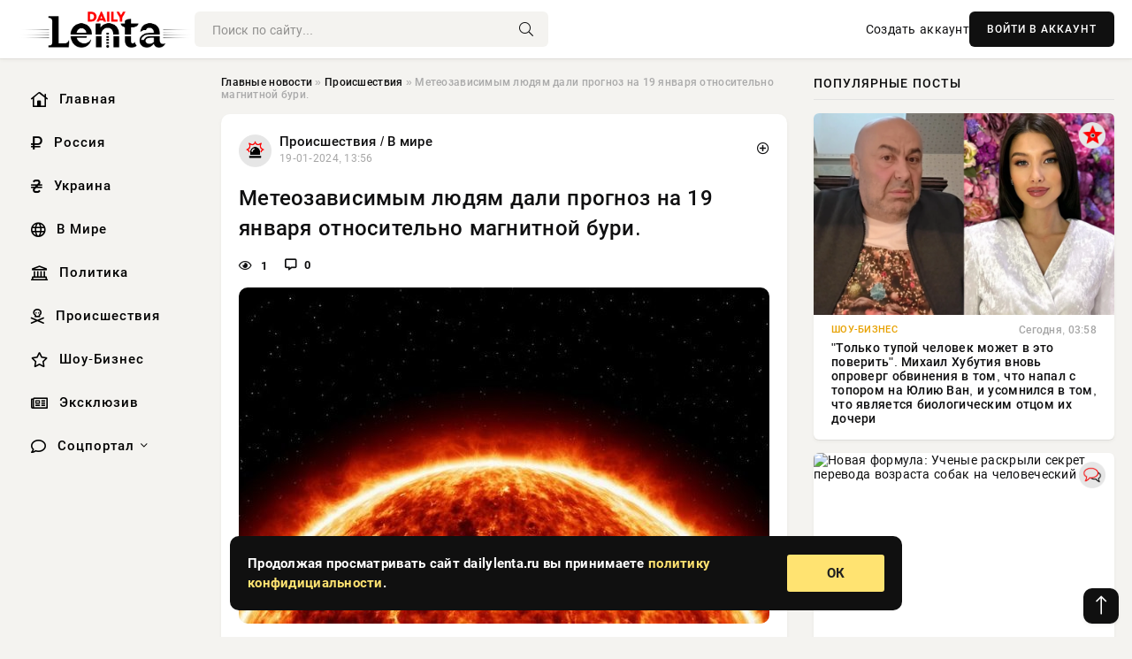

--- FILE ---
content_type: text/html; charset=utf-8
request_url: https://dailylenta.ru/incidents/567-meteozavisimym-ljudjam-dali-prognoz-na-19-janvarja-otnositelno-magnitnoj-buri.html
body_size: 15091
content:
<!DOCTYPE html>
<html lang="ru">
   <head>
   <title>Метеозависимым людям дали прогноз на 19 января относительно магнитной бури. » Информационное агентство «Daily Lenta»</title>
<meta charset="utf-8">
<meta name="description" content="Людям, чувствительным к погодным изменениям, важно знать, что ожидать от 19 января в отношении магнитных бурь. Эти люди зависят от погодных условий и могут испытывать дискомфорт во время магнитных бурь, таких как головная боль и изменения артериального давления. На данный момент Земля и Солнце">
<meta name="keywords" content="магнитных, может, активности, солнечных, января, пятен, Солнца, тревогу, Особую, бурей, мощной, возможной, перед, солнечной, накоплении, свидетельствовать, Людям, периода, вызывает, необычно">
<link rel="canonical" href="https://dailylenta.ru/incidents/567-meteozavisimym-ljudjam-dali-prognoz-na-19-janvarja-otnositelno-magnitnoj-buri.html">
<link rel="alternate" type="application/rss+xml" title="Информационное агентство «Daily Lenta» RSS" href="https://dailylenta.ru/rss.xml">
<link rel="preconnect" href="https://dailylenta.ru/" fetchpriority="high">
<meta property="twitter:title" content="Метеозависимым людям дали прогноз на 19 января относительно магнитной бури. » Информационное агентство «Daily Lenta»">
<meta property="twitter:url" content="https://dailylenta.ru/incidents/567-meteozavisimym-ljudjam-dali-prognoz-na-19-janvarja-otnositelno-magnitnoj-buri.html">
<meta property="twitter:card" content="summary_large_image">
<meta property="twitter:image" content="https://dailylenta.ru/uploads/posts/2024-01/5789.jpg">
<meta property="twitter:description" content="Людям, чувствительным к погодным изменениям, важно знать, что ожидать от 19 января в отношении магнитных бурь. Эти люди зависят от погодных условий и могут испытывать дискомфорт во время магнитных бурь, таких как головная боль и изменения артериального давления. На данный момент Земля и Солнце">
<meta property="og:type" content="article">
<meta property="og:site_name" content="Информационное агентство «Daily Lenta»">
<meta property="og:title" content="Метеозависимым людям дали прогноз на 19 января относительно магнитной бури. » Информационное агентство «Daily Lenta»">
<meta property="og:url" content="https://dailylenta.ru/incidents/567-meteozavisimym-ljudjam-dali-prognoz-na-19-janvarja-otnositelno-magnitnoj-buri.html">
<meta property="og:image" content="https://dailylenta.ru/uploads/posts/2024-01/5789.jpg">
<meta property="og:description" content="Людям, чувствительным к погодным изменениям, важно знать, что ожидать от 19 января в отношении магнитных бурь. Эти люди зависят от погодных условий и могут испытывать дискомфорт во время магнитных бурь, таких как головная боль и изменения артериального давления. На данный момент Земля и Солнце">

<script src="/engine/classes/min/index.php?g=general&amp;v=kvgkp"></script>
<script src="/engine/classes/min/index.php?f=engine/classes/js/jqueryui.js,engine/classes/js/dle_js.js&amp;v=kvgkp" defer></script>
<script type="application/ld+json">{"@context":"https://schema.org","@graph":[{"@type":"NewsArticle","@context":"https://schema.org/","publisher":{"@type":"Organization","name":"Информационный портал «Daily Lenta»","logo":{"@type":"ImageObject","url":""}},"name":"Метеозависимым людям дали прогноз на 19 января относительно магнитной бури.","headline":"Метеозависимым людям дали прогноз на 19 января относительно магнитной бури.","mainEntityOfPage":{"@type":"WebPage","@id":"https://dailylenta.ru/incidents/567-meteozavisimym-ljudjam-dali-prognoz-na-19-janvarja-otnositelno-magnitnoj-buri.html"},"datePublished":"2024-01-19T13:56:40+03:00","author":{"@type":"Person","name":"Ирэн Орлонская","url":"https://dailylenta.ru/user/%D0%98%D1%80%D1%8D%D0%BD+%D0%9E%D1%80%D0%BB%D0%BE%D0%BD%D1%81%D0%BA%D0%B0%D1%8F/"},"image":["https://dailylenta.ru/uploads/posts/2024-01/5789.jpg"],"description":"Людям, чувствительным к погодным изменениям, важно знать, что ожидать от 19 января в отношении магнитных бурь. Эти люди зависят от погодных условий и могут испытывать дискомфорт во время магнитных бурь, таких как головная боль и изменения артериального давления. На данный момент Земля и Солнце"},{"@type":"BreadcrumbList","@context":"https://schema.org/","itemListElement":[{"@type":"ListItem","position":1,"item":{"@id":"https://dailylenta.ru/","name":"Главные новости"}},{"@type":"ListItem","position":2,"item":{"@id":"https://dailylenta.ru/incidents/","name":"Происшествия"}},{"@type":"ListItem","position":3,"item":{"@id":"https://dailylenta.ru/incidents/567-meteozavisimym-ljudjam-dali-prognoz-na-19-janvarja-otnositelno-magnitnoj-buri.html","name":"Метеозависимым людям дали прогноз на 19 января относительно магнитной бури."}}]}]}</script> 
      <meta name="viewport" content="width=device-width, initial-scale=1.0" />
      <meta name="msapplication-TileColor" content="#e6e6e6">   
      <meta name="theme-color" content="#101010"> 
      <link rel="preload" href="/templates/Default/css/common.css" as="style">
      <link rel="preload" href="/templates/Default/css/styles.css?v=06" as="style">
      <link rel="preload" href="/templates/Default/css/engine.css" as="style">
      <link rel="preload" href="/templates/Default/css/fontawesome.css" as="style">
      <link rel="preload" href="/templates/Default/webfonts/manrope-400.woff2" as="font" type="font/woff2" crossorigin>
      <link rel="preload" href="/templates/Default/webfonts/manrope-600.woff2" as="font" type="font/woff2" crossorigin>
      <link rel="preload" href="/templates/Default/webfonts/manrope-700.woff2" as="font" type="font/woff2" crossorigin>
      <link rel="preload" href="/templates/Default/webfonts/fa-light-300.woff2" as="font" type="font/woff2" crossorigin>
      <link href="/templates/Default/css/common.css" type="text/css" rel="stylesheet" />
      <link href="/templates/Default/css/styles.css?v=06" type="text/css" rel="stylesheet" />
      <link href="/templates/Default/css/engine.css" type="text/css" rel="stylesheet" /> 
      <link href="/templates/Default/css/fontawesome.css" type="text/css" rel="stylesheet" />
      <link rel="apple-touch-icon" sizes="180x180" href="/templates/Default/favicons/180x180.png">
      <link rel="apple-touch-icon" sizes="167x167" href="/templates/Default/favicons/167x167.png">
      <link rel="apple-touch-icon" sizes="152x152" href="/templates/Default/favicons/152x152.png">
      <link rel="apple-touch-icon" sizes="120x120" href="/templates/Default/favicons/120x120.png">
      <link rel="icon" type="image/png" href="/templates/Default/favicons/favicon.png">
      <link rel="mask-icon" href="/templates/Default/favicons/safari-pinned-tab.svg" color="#e6e6e6">
   </head>
   <body>
      <div class="wrapper">
         <div class="wrapper-container wrapper-main">

            <header class="header d-flex ai-center vw100">
               <a href="/" class="logo" title="Информационное агентство «Daily Lenta»"><img src="/templates/Default/dleimages/logo.png" alt="Информационное агентство «Daily Lenta»"></a>
               <div class="header__search search-block flex-grow-1">
                  <form id="quicksearch" method="post">
                     <input type="hidden" name="do" value="search">
                     <input type="hidden" name="subaction" value="search">
                     <input class="search-block__input" id="story" name="story" placeholder="Поиск по сайту..." type="text" autocomplete="off">
                     <button class="search-block__btn" type="submit"><span class="fal fa-search"></span></button>
                  </form>
               </div>
               

               
               <a href="/?do=register" class="header__link">Создать аккаунт</a>
               <button class="header__btn-login js-show-login">ВОЙТИ В АККАУНТ</button>
               

               <button class="header__btn-menu d-none js-show-mobile-menu"><span class="fal fa-bars"></span></button>
            </header>

            <div class="content">
               <div class="cols">

                  <!-- MENU START -->
                  <aside class="col-side">
                     <ul class="side-nav js-this-in-mobile-menu">
                        <li><a href="/"><i class="far fa-home-lg"></i> Главная</a></li>
                        <li><a href="/russia/"><i class="far fa-ruble-sign"></i> Россия</a></li>
                        <li><a href="/ukraine/"><i class="far fa-hryvnia"></i> Украина</a></li>
                        <li><a href="/world/"><i class="far fa-globe"></i> В Мире</a></li>
                        <li><a href="/policy/"><i class="far fa-landmark"></i> Политика</a></li>
                        <li><a href="/incidents/"><i class="far fa-skull-crossbones"></i> Происшествия</a></li>
                        <li><a href="/show-business/"><i class="far fa-star"></i> Шоу-Бизнес</a></li>
                        <li><a href="/exclusive/"><i class="far fa-newspaper"></i> Эксклюзив</a></li>
                        <li class="submenu"><a href="/social/"><i class="far fa-comment"></i> Соцпортал</a>
                           <ul class="nav__list side-nav" style="position: unset !important">
                              <li class="nav__list-hidden"><a href="/social/goroskop/"><i class="far fa-planet-ringed"></i> Гороскопы</a></li>
                              <li class="nav__list-hidden"><a href="/social/primeti/"><i class="far fa-map-signs"></i> Приметы</a></li>
                              <li class="nav__list-hidden"><a href="/social/ezoterika/"><i class="far fa-sparkles"></i> Эзотерика</a></li>
                              <li class="nav__list-hidden"><a href="/social/prazdniki/"><i class="far fa-gift"></i> Праздники</a></li>
                              <li class="nav__list-hidden"><a href="/social/zdorove/"><i class="far fa-heart"></i> Здоровье</a></li>
                              <li class="nav__list-hidden"><a href="/social/psihologiya/"><i class="far fa-head-side-brain"></i> Психология</a></li>
                              <li class="nav__list-hidden"><a href="/social/dlya-zhenshchin/"><i class="far fa-venus-double"></i> Для женщин</a></li>
                              <li class="nav__list-hidden"><a href="/social/sad-ogorod/"><i class="far fa-seedling"></i> Сад-огород</a></li>
                           </ul>
                        </li>
                     </ul>
                  </aside>
                  <!-- MENU END -->
                  
                  <main class="col-main">
                    
                         
                        <div class="speedbar"><div class="over"><a href="https://dailylenta.ru/">Главные новости</a>  »  <a href="https://dailylenta.ru/incidents/">Происшествия</a>  »  Метеозависимым людям дали прогноз на 19 января относительно магнитной бури.</div></div>
                        

                     <div class="content-block d-grid" id="content-block">
                        

                        
                        <div class="short">
	<div class="info-block">
	   <div class="info-body">
		  <a href="https://dailylenta.ru/incidents/" class="info-img" title="Происшествия  /  В мире"><img src="/uploads/icons/incidents.png" alt="Происшествия  /  В мире"></a>
		  <div class="info-title"><a href="https://dailylenta.ru/incidents/" class="author_name">Происшествия  /  В мире</a></div>
		  <div class="info-meta">
			 <time datetime="19-01-2024, 13:56" class="ago" title="19-01-2024, 13:56">19-01-2024, 13:56</time>
			 
		  </div>
	   </div>
        <div class="dosuga-post-head-mark">    
            <a href="#" class="js-show-login" title="Сохранить"><i class="far fa-plus-circle"></i></a>
                    
		</div> 
	</div>
	<div class="yz_short_body">
	   <h1 class="dn-short-t">Метеозависимым людям дали прогноз на 19 января относительно магнитной бури. </h1>
	   <div class="content_top_met">
	   	  <div class="f_eye"><i class="far fa-eye"></i> 1</div>
		  <a id="dle-comm-link" href="#comment">
			 <div class="f_link"><i class="far fa-comment-alt"></i> 0</div>
		  </a>
		  <div class="f_info">
		  </div>
	   </div>
	   <div class="page__text full-text clearfix">
		  <div style="text-align:center;"><!--dle_image_begin:https://dailylenta.ru/uploads/posts/2024-01/5789.jpg|--><img src="/uploads/posts/2024-01/5789.jpg" style="max-width:100%;" alt="Метеозависимым людям дали прогноз на 19 января относительно магнитной бури."><!--dle_image_end--></div><br>Людям, чувствительным к погодным изменениям, важно знать, что ожидать от 19 января в отношении магнитных бурь. Эти люди зависят от погодных условий и могут испытывать дискомфорт во время магнитных бурь, таких как головная боль и изменения артериального давления.<br><br>На данный момент Земля и Солнце находятся в цикле полного покоя, что может успокоить тех, кто страдает хроническими заболеваниями и метеочувствительностью. Однако специалисты предупреждают, что ситуация может измениться, и рекомендуют внимательно следить за прогнозами магнитных бурь.<br><br>19 января ожидается стабильное геомагнитное поле на уровне 1 балла в течение всего дня по московскому времени, что соответствует полному магнитосферному спокойствию.<br><br>Учёные отмечают наличие множества солнечных пятен, но уже неделю не наблюдают солнечных вспышек, что необычно для этого периода активности Солнца. Это может свидетельствовать о накоплении солнечной активности перед возможной мощной бурей.<br><br>Особую тревогу вызывает группа пятен AR3555, в которой фиксируется нестабильное магнитное поле с особой магнитной структурой. Именно такие пятна обычно сопровождаются сильными солнечными вспышками.<br><br>Следует также отметить, что ослабление магнитного поля Солнца в целом усиливает воздействие магнитных бурь на Землю.
	   </div>
	</div>
	<div class="page__tags d-flex">
	   
	</div>
	<div class="content_like">
	   <div class="df_like">
		  <a href="#" onclick="doRate('plus', '567'); return false;" >
		  <i title="Мне нравится" class="far fa-thumbs-up"></i> <span><span data-likes-id="567">0</span></span>
		  </a>
	   </div>
	   <div class="df_dlike">
		  <a href="#" onclick="doRate('minus', '567'); return false;" >
		  <i title="Мне не нравится" class="far fa-thumbs-down"></i> <span><span data-dislikes-id="567">0</span></span>
		  </a>
	   </div>
	</div>
	<div class="content_footer">
	   <script src="https://yastatic.net/share2/share.js"></script>
	   <div class="ya-share2" data-curtain data-shape="round" data-color-scheme="whiteblack" data-services="vkontakte,odnoklassniki,telegram,whatsapp"></div>
	   <div class="f_info">
		  <a href="javascript:AddComplaint('567', 'news')"> 
		  <div class="more_jaloba">
			 <svg fill="none" width="15" height="15" stroke="currentColor" stroke-width="1.5" viewBox="0 0 24 24" xmlns="http://www.w3.org/2000/svg" aria-hidden="true">
				<path stroke-linecap="round" stroke-linejoin="round" d="M12 9v3.75m9-.75a9 9 0 11-18 0 9 9 0 0118 0zm-9 3.75h.008v.008H12v-.008z"></path>
			 </svg>
			 ЖАЛОБА
		  </div>
		  </a>
	   </div>
	</div>
 </div>
 <div class="page__comments sect__header">
	<div class="page__comments-header">
		<div class="page__comments-title">0 комментариев</div>
		<div class="page__comments-info">
			<span class="fal fa-exclamation-circle"></span>
			Обсудим?
		</div>
	
	</div>
	<!--dleaddcomments-->
	<!--dlecomments-->
 </div>
 <section class="sect">
	<h2 class="sect__header sect__title">Смотрите также:</h2>
	<div class="sect__content d-grid">
	   <div class="popular grid-item">
   <div class="popular__img img-responsive">
      <img loading="lazy" src="/uploads/posts/2026-01/thumbs/1768586454-11768576203-1original.webp" alt="Шон Пенн появился на публике вместе с 30-летней возлюбленной Валерией Ников">
      <div class="item__category pi-center"><img src="/uploads/icons/show-business.png"></div> 
   </div>
   <div class="meta_block">
      <div class="meta_block_cat">Шоу-Бизнес</div>
      <time class="meta_block_date" datetime="Вчера, 20:50">Вчера, 20:50</time>   
   </div>
   <div class="popular__desc">
      <a class="popular__title expand-link" href="https://dailylenta.ru/show-business/57766-shon-penn-pojavilsja-na-publike-vmeste-s-30-letnej-vozljublennoj-valeriej-nikov.html">Шон Пенн появился на публике вместе с 30-летней возлюбленной Валерией Ников</a>
   </div>
 </div><div class="popular grid-item">
   <div class="popular__img img-responsive">
      <img loading="lazy" src="/uploads/posts/2026-01/thumbs/1768586613-11768570814-15.webp" alt="Пакет ракет нужен: Зеленский обвинил Запад в срыве поставок боеприпасов к ЗРК">
      <div class="item__category pi-center"><img src="/uploads/icons/exclusive.png"></div> 
   </div>
   <div class="meta_block">
      <div class="meta_block_cat">Эксклюзив</div>
      <time class="meta_block_date" datetime="Вчера, 20:47">Вчера, 20:47</time>   
   </div>
   <div class="popular__desc">
      <a class="popular__title expand-link" href="https://dailylenta.ru/exclusive/57782-paket-raket-nuzhen-zelenskij-obvinil-zapad-v-sryve-postavok-boepripasov-k-zrk.html">Пакет ракет нужен: Зеленский обвинил Запад в срыве поставок боеприпасов к ЗРК</a>
   </div>
 </div><div class="popular grid-item">
   <div class="popular__img img-responsive">
      <img loading="lazy" src="/uploads/posts/2026-01/thumbs/1768586502-11768572603-1original.webp" alt="Настя Ивлеева спровоцировала слух, что ждёт первого ребёнка">
      <div class="item__category pi-center"><img src="/uploads/icons/show-business.png"></div> 
   </div>
   <div class="meta_block">
      <div class="meta_block_cat">Шоу-Бизнес</div>
      <time class="meta_block_date" datetime="Вчера, 20:45">Вчера, 20:45</time>   
   </div>
   <div class="popular__desc">
      <a class="popular__title expand-link" href="https://dailylenta.ru/show-business/57773-nastja-ivleeva-sprovocirovala-sluh-chto-zhdet-pervogo-rebenka.html">Настя Ивлеева спровоцировала слух, что ждёт первого ребёнка</a>
   </div>
 </div><div class="popular grid-item">
   <div class="popular__img img-responsive">
      <img loading="lazy" src="/uploads/posts/2026-01/thumbs/1768586611-11768570803-15.webp" alt="Израильские военные «уронили» вертолёт UH-60 при транспортировке">
      <div class="item__category pi-center"><img src="/uploads/icons/exclusive.png"></div> 
   </div>
   <div class="meta_block">
      <div class="meta_block_cat">Эксклюзив</div>
      <time class="meta_block_date" datetime="Вчера, 20:35">Вчера, 20:35</time>   
   </div>
   <div class="popular__desc">
      <a class="popular__title expand-link" href="https://dailylenta.ru/exclusive/57781-izrailskie-voennye-uronili-vertolet-uh-60-pri-transportirovke.html">Израильские военные «уронили» вертолёт UH-60 при транспортировке</a>
   </div>
 </div><div class="popular grid-item">
   <div class="popular__img img-responsive">
      <img loading="lazy" src="/uploads/posts/2026-01/thumbs/1768586519-11768570810-1iran-prezident-pezeshkian.webp" alt="После телефонного разговора с Нетаньяху Путин созвонился с президентом Ирана">
      <div class="item__category pi-center"><img src="/uploads/icons/exclusive.png"></div> 
   </div>
   <div class="meta_block">
      <div class="meta_block_cat">Эксклюзив</div>
      <time class="meta_block_date" datetime="Вчера, 20:27">Вчера, 20:27</time>   
   </div>
   <div class="popular__desc">
      <a class="popular__title expand-link" href="https://dailylenta.ru/exclusive/57775-posle-telefonnogo-razgovora-s-netanjahu-putin-sozvonilsja-s-prezidentom-irana.html">После телефонного разговора с Нетаньяху Путин созвонился с президентом Ирана</a>
   </div>
 </div><div class="popular grid-item">
   <div class="popular__img img-responsive">
      <img loading="lazy" src="/uploads/posts/2026-01/thumbs/1768586523-11768570818-1jenergo.webp" alt="Противник ударил по энергообъектам в Брянской области">
      <div class="item__category pi-center"><img src="/uploads/icons/exclusive.png"></div> 
   </div>
   <div class="meta_block">
      <div class="meta_block_cat">Эксклюзив</div>
      <time class="meta_block_date" datetime="Вчера, 20:22">Вчера, 20:22</time>   
   </div>
   <div class="popular__desc">
      <a class="popular__title expand-link" href="https://dailylenta.ru/exclusive/57776-protivnik-udaril-po-jenergoobektam-v-brjanskoj-oblasti.html">Противник ударил по энергообъектам в Брянской области</a>
   </div>
 </div><div class="popular grid-item">
   <div class="popular__img img-responsive">
      <img loading="lazy" src="/uploads/posts/2026-01/1768586477-11768577710-15499.webp" alt="Сводка Юрия Подоляки на сегодняшний день, 16 января: оборона ВСУ начала масштабно трещать в зоне СВО">
      <div class="item__category pi-center"><img src="/uploads/icons/exclusive.png"></div> 
   </div>
   <div class="meta_block">
      <div class="meta_block_cat">Эксклюзив</div>
      <time class="meta_block_date" datetime="Вчера, 20:22">Вчера, 20:22</time>   
   </div>
   <div class="popular__desc">
      <a class="popular__title expand-link" href="https://dailylenta.ru/exclusive/57768-svodka-jurija-podoljaki-na-segodnjashnij-den-16-janvarja-oborona-vsu-nachala-masshtabno-treschat-v-zone-svo.html">Сводка Юрия Подоляки на сегодняшний день, 16 января: оборона ВСУ начала масштабно трещать в зоне СВО</a>
   </div>
 </div><div class="popular grid-item">
   <div class="popular__img img-responsive">
      <img loading="lazy" src="/uploads/posts/2026-01/thumbs/1768586450-11768576637-1.webp" alt="Как правильно провести Крещенский сочельник 18 января 2026 года, чтобы не навлечь неприятности на себя и членов семьи">
      <div class="item__category pi-center"><img src="/uploads/icons/prazdniki.png"></div> 
   </div>
   <div class="meta_block">
      <div class="meta_block_cat">Праздники  /  Соцпортал</div>
      <time class="meta_block_date" datetime="Вчера, 20:21">Вчера, 20:21</time>   
   </div>
   <div class="popular__desc">
      <a class="popular__title expand-link" href="https://dailylenta.ru/social/prazdniki/57765-kak-pravilno-provesti-kreschenskij-sochelnik-18-janvarja-2026-goda-chtoby-ne-navlech-neprijatnosti-na-sebja-i-chlenov-semi.html">Как правильно провести Крещенский сочельник 18 января 2026 года, чтобы не навлечь неприятности на себя и членов семьи</a>
   </div>
 </div><div class="popular grid-item">
   <div class="popular__img img-responsive">
      <img loading="lazy" src="/uploads/posts/2026-01/thumbs/1768586625-11768567202-1rossijskij-flag.webp" alt="Данные Минобороны за очередную неделю СВО говорят, что мы продолжаем наступать">
      <div class="item__category pi-center"><img src="/uploads/icons/exclusive.png"></div> 
   </div>
   <div class="meta_block">
      <div class="meta_block_cat">Эксклюзив</div>
      <time class="meta_block_date" datetime="Вчера, 20:17">Вчера, 20:17</time>   
   </div>
   <div class="popular__desc">
      <a class="popular__title expand-link" href="https://dailylenta.ru/exclusive/57785-dannye-minoborony-za-ocherednuju-nedelju-svo-govorjat-chto-my-prodolzhaem-nastupat.html">Данные Минобороны за очередную неделю СВО говорят, что мы продолжаем наступать</a>
   </div>
 </div><div class="popular grid-item">
   <div class="popular__img img-responsive">
      <img loading="lazy" src="/uploads/posts/2026-01/thumbs/1768586473-11768577103-12.webp" alt="Британский эксперт: Россию устраивают как мир, так и продолжение войны">
      <div class="item__category pi-center"><img src="/uploads/icons/exclusive.png"></div> 
   </div>
   <div class="meta_block">
      <div class="meta_block_cat">Эксклюзив</div>
      <time class="meta_block_date" datetime="Вчера, 20:17">Вчера, 20:17</time>   
   </div>
   <div class="popular__desc">
      <a class="popular__title expand-link" href="https://dailylenta.ru/exclusive/57767-britanskij-jekspert-rossiju-ustraivajut-kak-mir-tak-i-prodolzhenie-vojny.html">Британский эксперт: Россию устраивают как мир, так и продолжение войны</a>
   </div>
 </div><div class="popular grid-item">
   <div class="popular__img img-responsive">
      <img loading="lazy" src="/uploads/posts/2026-01/1768586629-11768565405-13993.webp" alt="Прояснилась текущая обстановка в Купянске на 16.01.2026: обзор боевых действий на Купянском направлении">
      <div class="item__category pi-center"><img src="/uploads/icons/exclusive.png"></div> 
   </div>
   <div class="meta_block">
      <div class="meta_block_cat">Эксклюзив</div>
      <time class="meta_block_date" datetime="Вчера, 20:09">Вчера, 20:09</time>   
   </div>
   <div class="popular__desc">
      <a class="popular__title expand-link" href="https://dailylenta.ru/exclusive/57786-projasnilas-tekuschaja-obstanovka-v-kupjanske-na-16012026-obzor-boevyh-dejstvij-na-kupjanskom-napravlenii.html">Прояснилась текущая обстановка в Купянске на 16.01.2026: обзор боевых действий на Купянском направлении</a>
   </div>
 </div><div class="popular grid-item">
   <div class="popular__img img-responsive">
      <img loading="lazy" src="/uploads/posts/2026-01/thumbs/1768586485-11768574706-1snimok.webp" alt="Командующий группировкой «Запад» доложил министру обороны о ситуации в Купянске">
      <div class="item__category pi-center"><img src="/uploads/icons/exclusive.png"></div> 
   </div>
   <div class="meta_block">
      <div class="meta_block_cat">Эксклюзив</div>
      <time class="meta_block_date" datetime="Вчера, 20:05">Вчера, 20:05</time>   
   </div>
   <div class="popular__desc">
      <a class="popular__title expand-link" href="https://dailylenta.ru/exclusive/57769-komandujuschij-gruppirovkoj-zapad-dolozhil-ministru-oborony-o-situacii-v-kupjanske.html">Командующий группировкой «Запад» доложил министру обороны о ситуации в Купянске</a>
   </div>
 </div><div class="popular grid-item">
   <div class="popular__img img-responsive">
      <img loading="lazy" src="/uploads/posts/2026-01/thumbs/1768586598-11768569304-1original.webp" alt="Владимир Кехман покинул пост худрука Михайловского театра после 19 лет службы и на фоне уголовного преследования">
      <div class="item__category pi-center"><img src="/uploads/icons/show-business.png"></div> 
   </div>
   <div class="meta_block">
      <div class="meta_block_cat">Шоу-Бизнес</div>
      <time class="meta_block_date" datetime="Вчера, 20:04">Вчера, 20:04</time>   
   </div>
   <div class="popular__desc">
      <a class="popular__title expand-link" href="https://dailylenta.ru/show-business/57778-vladimir-kehman-pokinul-post-hudruka-mihajlovskogo-teatra-posle-19-let-sluzhby-i-na-fone-ugolovnogo-presledovanija.html">Владимир Кехман покинул пост худрука Михайловского театра после 19 лет службы и на фоне уголовного преследования</a>
   </div>
 </div><div class="popular grid-item">
   <div class="popular__img img-responsive">
      <img loading="lazy" src="/uploads/posts/2026-01/thumbs/1768586608-11768567206-1linkor-tramp.webp" alt="Линкор класса «Трамп» может стать одним из самых дорогих в истории ВМС США">
      <div class="item__category pi-center"><img src="/uploads/icons/exclusive.png"></div> 
   </div>
   <div class="meta_block">
      <div class="meta_block_cat">Эксклюзив</div>
      <time class="meta_block_date" datetime="Вчера, 19:58">Вчера, 19:58</time>   
   </div>
   <div class="popular__desc">
      <a class="popular__title expand-link" href="https://dailylenta.ru/exclusive/57780-linkor-klassa-tramp-mozhet-stat-odnim-iz-samyh-dorogih-v-istorii-vms-ssha.html">Линкор класса «Трамп» может стать одним из самых дорогих в истории ВМС США</a>
   </div>
 </div><div class="popular grid-item">
   <div class="popular__img img-responsive">
      <img loading="lazy" src="/uploads/posts/2026-01/thumbs/1768586440-11768579508-1alis.webp" alt="«АдГ»: Мы возобновим покупки энергоресурсов у России">
      <div class="item__category pi-center"><img src="/uploads/icons/exclusive.png"></div> 
   </div>
   <div class="meta_block">
      <div class="meta_block_cat">Эксклюзив</div>
      <time class="meta_block_date" datetime="Вчера, 19:58">Вчера, 19:58</time>   
   </div>
   <div class="popular__desc">
      <a class="popular__title expand-link" href="https://dailylenta.ru/exclusive/57762-adg-my-vozobnovim-pokupki-jenergoresursov-u-rossii.html">«АдГ»: Мы возобновим покупки энергоресурсов у России</a>
   </div>
 </div><div class="popular grid-item">
   <div class="popular__img img-responsive">
      <img loading="lazy" src="/uploads/posts/2026-01/thumbs/1768586487-11768577106-1sbu-i-polic-arest.webp" alt="СБУ задержала «агентов ГРУ» за подготовку атак с применением БПЛА в Одессе">
      <div class="item__category pi-center"><img src="/uploads/icons/exclusive.png"></div> 
   </div>
   <div class="meta_block">
      <div class="meta_block_cat">Эксклюзив</div>
      <time class="meta_block_date" datetime="Вчера, 19:58">Вчера, 19:58</time>   
   </div>
   <div class="popular__desc">
      <a class="popular__title expand-link" href="https://dailylenta.ru/exclusive/57770-sbu-zaderzhala-agentov-gru-za-podgotovku-atak-s-primeneniem-bpla-v-odesse.html">СБУ задержала «агентов ГРУ» за подготовку атак с применением БПЛА в Одессе</a>
   </div>
 </div><div class="popular grid-item">
   <div class="popular__img img-responsive">
      <img loading="lazy" src="/uploads/posts/2026-01/thumbs/1768586423-11768584605-1timoshenko-1208.webp" alt="Тимошенко: Следующие 5 лет станут последними в истории независимой Украины">
      <div class="item__category pi-center"><img src="/uploads/icons/exclusive.png"></div> 
   </div>
   <div class="meta_block">
      <div class="meta_block_cat">Эксклюзив</div>
      <time class="meta_block_date" datetime="Вчера, 19:56">Вчера, 19:56</time>   
   </div>
   <div class="popular__desc">
      <a class="popular__title expand-link" href="https://dailylenta.ru/exclusive/57759-timoshenko-sledujuschie-5-let-stanut-poslednimi-v-istorii-nezavisimoj-ukrainy.html">Тимошенко: Следующие 5 лет станут последними в истории независимой Украины</a>
   </div>
 </div><div class="popular grid-item">
   <div class="popular__img img-responsive">
      <img loading="lazy" src="/uploads/posts/2026-01/thumbs/1768586499-11768574709-1snimok-jekrana-2026-01-16-162121.webp" alt="Антикоррупционный суд Украины избрал меру пресечения для Тимошенко">
      <div class="item__category pi-center"><img src="/uploads/icons/exclusive.png"></div> 
   </div>
   <div class="meta_block">
      <div class="meta_block_cat">Эксклюзив</div>
      <time class="meta_block_date" datetime="Вчера, 19:47">Вчера, 19:47</time>   
   </div>
   <div class="popular__desc">
      <a class="popular__title expand-link" href="https://dailylenta.ru/exclusive/57772-antikorrupcionnyj-sud-ukrainy-izbral-meru-presechenija-dlja-timoshenko.html">Антикоррупционный суд Украины избрал меру пресечения для Тимошенко</a>
   </div>
 </div><div class="popular grid-item">
   <div class="popular__img img-responsive">
      <img loading="lazy" src="/uploads/posts/2026-01/thumbs/1768586525-11768572618-1original.webp" alt="&quot;2026-й — новый 2016-й&quot;: Надежда Оболенцева, Гвинет Пэлтроу, Оксана Лаврентьева, Наталья Давыдова, Кендалл Дженнер и Мадонна показали свои фото десятилетней давности">
      <div class="item__category pi-center"><img src="/uploads/icons/show-business.png"></div> 
   </div>
   <div class="meta_block">
      <div class="meta_block_cat">Шоу-Бизнес</div>
      <time class="meta_block_date" datetime="Вчера, 19:39">Вчера, 19:39</time>   
   </div>
   <div class="popular__desc">
      <a class="popular__title expand-link" href="https://dailylenta.ru/show-business/57777-2026-j-novyj-2016-j-nadezhda-obolenceva-gvinet-pjeltrou-oksana-lavrenteva-natalja-davydova-kendall-dzhenner-i-madonna-pokazali-svoi-foto-desjatiletnej-davnosti.html">&quot;2026-й — новый 2016-й&quot;: Надежда Оболенцева, Гвинет Пэлтроу, Оксана Лаврентьева, Наталья Давыдова, Кендалл Дженнер и Мадонна показали свои фото десятилетней давности</a>
   </div>
 </div><div class="popular grid-item">
   <div class="popular__img img-responsive">
      <img loading="lazy" src="/uploads/posts/2026-01/thumbs/1768586615-11768566604-1original.webp" alt="Хулио Иглесиас ответил на обвинения в сексуализированном насилии">
      <div class="item__category pi-center"><img src="/uploads/icons/show-business.png"></div> 
   </div>
   <div class="meta_block">
      <div class="meta_block_cat">Шоу-Бизнес</div>
      <time class="meta_block_date" datetime="Вчера, 19:36">Вчера, 19:36</time>   
   </div>
   <div class="popular__desc">
      <a class="popular__title expand-link" href="https://dailylenta.ru/show-business/57783-hulio-iglesias-otvetil-na-obvinenija-v-seksualizirovannom-nasilii.html">Хулио Иглесиас ответил на обвинения в сексуализированном насилии</a>
   </div>
 </div>
	</div>
 </section>

                        

                     </div>
                  </main>

                  <aside class="col-side">
                     <div class="side-block">
                        <div class="side-block__title">Популярные посты</div>
                        <div class="side-block__content">
                        <div class="popular grid-item">
   <div class="popular__img img-responsive">
      <img loading="lazy" src="/uploads/posts/2026-01/thumbs/1768615207-11768595102-1original.webp" alt="&quot;Только тупой человек может в это поверить&quot;. Михаил Хубутия вновь опроверг обвинения в том, что напал с топором на Юлию Ван, и усомнился в том, что является биологическим отцом их дочери">
      <div class="item__category pi-center"><img src="/uploads/icons/show-business.png"></div> 
   </div>
   <div class="meta_block">
      <div class="meta_block_cat">Шоу-Бизнес</div>
      <time class="meta_block_date" datetime="Сегодня, 03:58">Сегодня, 03:58</time>   
   </div>
   <div class="popular__desc">
      <a class="popular__title expand-link" href="https://dailylenta.ru/show-business/57819-tolko-tupoj-chelovek-mozhet-v-jeto-poverit-mihail-hubutija-vnov-oproverg-obvinenija-v-tom-chto-napal-s-toporom-na-juliju-van-i-usomnilsja-v-tom-chto-javljaetsja-biologicheskim-otcom-ih-doche.html">&quot;Только тупой человек может в это поверить&quot;. Михаил Хубутия вновь опроверг обвинения в том, что напал с топором на Юлию Ван, и усомнился в том, что является биологическим отцом их дочери</a>
   </div>
 </div><div class="popular grid-item">
   <div class="popular__img img-responsive">
      <img loading="lazy" src="https://wordyou.ru/wp-content/uploads/2026/01/sobaka1-600x390.jpg" alt="Новая формула: Ученые раскрыли секрет перевода возраста собак на человеческий">
      <div class="item__category pi-center"><img src="/uploads/icons/social.png"></div> 
   </div>
   <div class="meta_block">
      <div class="meta_block_cat">Соцпортал</div>
      <time class="meta_block_date" datetime="Вчера, 12:21">Вчера, 12:21</time>   
   </div>
   <div class="popular__desc">
      <a class="popular__title expand-link" href="https://dailylenta.ru/social/57746-novaja-formula-uchenye-raskryli-sekret-perevoda-vozrasta-sobak-na-chelovecheskij.html">Новая формула: Ученые раскрыли секрет перевода возраста собак на человеческий</a>
   </div>
 </div><div class="popular grid-item">
   <div class="popular__img img-responsive">
      <img loading="lazy" src="/uploads/posts/2026-01/thumbs/1768557787-11768552102-1485310124.webp" alt="День детских изобретений отмечается 17 января 2026 года">
      <div class="item__category pi-center"><img src="/uploads/icons/prazdniki.png"></div> 
   </div>
   <div class="meta_block">
      <div class="meta_block_cat">Праздники  /  Соцпортал</div>
      <time class="meta_block_date" datetime="Вчера, 11:19">Вчера, 11:19</time>   
   </div>
   <div class="popular__desc">
      <a class="popular__title expand-link" href="https://dailylenta.ru/social/prazdniki/57686-den-detskih-izobretenij-otmechaetsja-17-janvarja-2026-goda.html">День детских изобретений отмечается 17 января 2026 года</a>
   </div>
 </div><div class="popular grid-item">
   <div class="popular__img img-responsive">
      <img loading="lazy" src="https://www.1rre.ru/wp-content/uploads/2026/01/atlanticheskij-okean1.jpg" alt="Тайны океана: Ученые обнаружили древнюю стену на дне Атлантики">
      <div class="item__category pi-center"><img src="/uploads/icons/science.png"></div> 
   </div>
   <div class="meta_block">
      <div class="meta_block_cat">Наука и технологии  /  Соцпортал</div>
      <time class="meta_block_date" datetime="Вчера, 12:44">Вчера, 12:44</time>   
   </div>
   <div class="popular__desc">
      <a class="popular__title expand-link" href="https://dailylenta.ru/science/57716-tajny-okeana-uchenye-obnaruzhili-drevnjuju-stenu-na-dne-atlantiki.html">Тайны океана: Ученые обнаружили древнюю стену на дне Атлантики</a>
   </div>
 </div>                           
                        </div>
                     </div>
                     <div class="side-block">
                        <div class="side-block__title">Выбор редакции</div>
                        <div class="side-block__content">
                        <div class="int d-flex ai-center">
    <div class="int__img img-fit-cover">
       <img loading="lazy" src="/uploads/posts/2026-01/thumbs/1768606210-11768595102-1original.webp" alt="&quot;Только тупой человек может в это поверить&quot;. Михаил Хубутия вновь опроверг обвинения в том, что напал с топором на Юлию Ван, и усомнился в том, что является биологическим отцом их дочери">
    </div>
    <div class="int__desc flex-grow-1">
       <a class="int__title expand-link" href="https://dailylenta.ru/show-business/57810-tolko-tupoj-chelovek-mozhet-v-jeto-poverit-mihail-hubutija-vnov-oproverg-obvinenija-v-tom-chto-napal-s-toporom-na-juliju-van-i-usomnilsja-v-tom-chto-javljaetsja-biologicheskim-otcom-ih-doche.html">
          <div class="line-clamp">&quot;Только тупой человек может в это поверить&quot;. Михаил Хубутия вновь опроверг обвинения в том, что напал с топором на Юлию Ван, и усомнился в том, что является биологическим отцом их дочери</div>
       </a>
    </div>
 </div><div class="int d-flex ai-center">
    <div class="int__img img-fit-cover">
       <img loading="lazy" src="/uploads/posts/2026-01/thumbs/1768586613-11768570814-15.webp" alt="Пакет ракет нужен: Зеленский обвинил Запад в срыве поставок боеприпасов к ЗРК">
    </div>
    <div class="int__desc flex-grow-1">
       <a class="int__title expand-link" href="https://dailylenta.ru/exclusive/57782-paket-raket-nuzhen-zelenskij-obvinil-zapad-v-sryve-postavok-boepripasov-k-zrk.html">
          <div class="line-clamp">Пакет ракет нужен: Зеленский обвинил Запад в срыве поставок боеприпасов к ЗРК</div>
       </a>
    </div>
 </div><div class="int d-flex ai-center">
    <div class="int__img img-fit-cover">
       <img loading="lazy" src="/uploads/posts/2026-01/thumbs/1768597855-11768595102-1original.webp" alt="&quot;Только тупой человек может в это поверить&quot;. Михаил Хубутия вновь опроверг обвинения в том, что напал с топором на Юлию Ван, и усомнился в том, что является биологическим отцом их дочери">
    </div>
    <div class="int__desc flex-grow-1">
       <a class="int__title expand-link" href="https://dailylenta.ru/show-business/57791-tolko-tupoj-chelovek-mozhet-v-jeto-poverit-mihail-hubutija-vnov-oproverg-obvinenija-v-tom-chto-napal-s-toporom-na-juliju-van-i-usomnilsja-v-tom-chto-javljaetsja-biologicheskim-otcom-ih-doche.html">
          <div class="line-clamp">&quot;Только тупой человек может в это поверить&quot;. Михаил Хубутия вновь опроверг обвинения в том, что напал с топором на Юлию Ван, и усомнился в том, что является биологическим отцом их дочери</div>
       </a>
    </div>
 </div><div class="int d-flex ai-center">
    <div class="int__img img-fit-cover">
       <img loading="lazy" src="/uploads/posts/2026-01/thumbs/1768620610-11768595102-1original.webp" alt="&quot;Только тупой человек может в это поверить&quot;. Михаил Хубутия вновь опроверг обвинения в том, что напал с топором на Юлию Ван, и усомнился в том, что является биологическим отцом их дочери">
    </div>
    <div class="int__desc flex-grow-1">
       <a class="int__title expand-link" href="https://dailylenta.ru/show-business/57824-tolko-tupoj-chelovek-mozhet-v-jeto-poverit-mihail-hubutija-vnov-oproverg-obvinenija-v-tom-chto-napal-s-toporom-na-juliju-van-i-usomnilsja-v-tom-chto-javljaetsja-biologicheskim-otcom-ih-doche.html">
          <div class="line-clamp">&quot;Только тупой человек может в это поверить&quot;. Михаил Хубутия вновь опроверг обвинения в том, что напал с топором на Юлию Ван, и усомнился в том, что является биологическим отцом их дочери</div>
       </a>
    </div>
 </div>  
                        </div>
                     </div>
                     <!--
                     <div class="side-block col-side-none">
                        <div class="side-block__title">Интересное в сети</div>
                        <div class="dn-partner">  
                        <a href="#" rel="nofollow" target="_blank">Рекламная ссылка</a>                          
                        </div>
                     </div>
                     -->
                  </aside>

               </div>
               <!-- END COLS -->
            </div>

         <!-- FOOTER START -->
         <footer class="footer d-flex ai-center vw100">
            <div class="footer__copyright">
               <a href="/o-proekte.html" rel="nofollow">О проекте</a>
               <a href="/redakcija.html" rel="nofollow">Редакция</a>
               <a href="/politika-konfidencialnosti.html" rel="nofollow">Политика конфиденциальности</a>
               <a href="/kontakty.html" rel="nofollow">Реклама</a> 
               <a href="/kontakty.html" rel="nofollow">Контакты</a>
            </div>
            <div class="footer__text icon-at-left" style="line-height: 20px;">
               Использование любых материалов, размещённых на сайте, разрешается при условии активной ссылки на наш сайт.
               При копировании материалов для интернет-изданий – обязательна прямая открытая для поисковых систем гиперссылка. Ссылка должна быть размещена в независимости от полного либо частичного использования материалов. Гиперссылка (для интернет- изданий) – должна быть размещена в подзаголовке или в первом абзаце материала.
               Все материалы, содержащиеся на веб-сайте dailylenta.ru, защищены законом об авторском праве. Фотографии и прочие материалы являются собственностью их авторов и представлены исключительно для некоммерческого использования и ознакомления , если не указано иное. Несанкционированное использование таких материалов может нарушать закон об авторском праве, торговой марке и другие законы.

               <div style="margin-top: 20px;">
                  <p>
                     <span style="font-size:12px">* В России признаны иноагентами: Киселёв Евгений Алекссевич, WWF, Белый Руслан Викторович, Анатолий Белый (Вайсман), Касьянов Михаил Михайлович, Бер Илья Леонидович, Троянова Яна Александровна, Галкин Максим Александрович, Макаревич Андрей Вадимович, Шац Михаил Григорьевич, Гордон Дмитрий Ильич, Лазарева Татьяна Юрьевна, Чичваркин Евгений Александрович, Ходорковский Михаил Борисович, Каспаров Гарри Кимович, Моргенштерн Алишер Тагирович (Алишер Валеев), Невзоров Александр Глебович, Венедиктов Алексей Алексеевич, Дудь Юрий Александрович, Фейгин Марк Захарович, Киселев Евгений Алексеевич, Шендерович Виктор Анатольевич, Гребенщиков Борис Борисович, Максакова-Игенбергс Мария Петровна, Слепаков Семен Сергеевич, Покровский Максим Сергеевич, Варламов Илья Александрович, Рамазанова Земфира Талгатовна, Прусикин Илья Владимирович, Смольянинов Артур Сергеевич, Федоров Мирон Янович (Oxxxymiron), Алексеев Иван Александрович (Noize MC), Дремин Иван Тимофеевич (Face), Гырдымова Елизавета Андреевна (Монеточка), Игорь(Егор) Михайлович Бортник (Лёва Би-2).</span>
                  </p>
                  <br />
                  <p>
                     <span style="font-size:12px">* Экстремисты и террористы, запрещенные в РФ:&nbsp;Meta (Facebook и Instagram),&nbsp;</span>Русский добровольческий корпус (РДК),&nbsp;<span style="font-size:12px">Правый сектор, Украинская повстанческая армия (УПА), ИГИЛ, полк Азов, Джебхат ан-Нусра, Национал-Большевистская партия (НБП), Аль-Каида, УНА-УНСО, Талибан, Меджлис крымско-татарского народа, Свидетели Иеговы, Мизантропик Дивижн, Братство, Артподготовка, Тризуб им. Степана Бандеры, НСО, Славянский союз, Формат-18, Хизб ут-Тахрир, Исламская партия Туркестана, Хайят Тахрир аш-Шам, Таухид валь-Джихад, АУЕ, Братья мусульмане, Колумбайн, Навальный, К. Буданов.</span>
                  </p>
                  <br />
                  <p>
                     <span style="font-size:12px">* СМИ — иностранные агенты: Телеканал «Дождь», Медуза, Голос Америки, Idel. Реалии, Кавказ. Реалии, Крым. Реалии, ТК&nbsp;Настоящее Время, The Insider,&nbsp;</span>Deutsche&nbsp;Welle,&nbsp;<span style="font-size:12px">Проект, Azatliq Radiosi, «Радио Свободная Европа/Радио Свобода» (PCE/PC), Сибирь. Реалии, Фактограф, Север. Реалии, MEDIUM-ORIENT, Bellingcat, Пономарев Л. А., Савицкая Л.А., Маркелов С.Е., Камалягин Д.Н., Апахончич Д.А.,&nbsp;Толоконникова Н.А., Гельман М.А., Шендерович В.А., Верзилов П.Ю., Баданин Р.С., Гордон.</span>
                  </p>
                  <br />
                  <p>
                     <span style="font-size:12px">* Организации — иностранные агенты: Альянс Врачей, Агора, Голос, Гражданское содействие, Династия (фонд), За&nbsp;права человека, Комитет против пыток, Левада-Центр, Мемориал, Молодая Карелия, Московская школа гражданского просвещения, Пермь-36, Ракурс, Русь Сидящая, Сахаровский центр, Сибирский экологический центр, ИАЦ Сова, Союз комитетов солдатских матерей России, Фонд борьбы с&nbsp;коррупцией (ФБК), Фонд защиты гласности, Фонд свободы информации, Центр «Насилию.нет», Центр защиты прав СМИ, Transparency International.</span>
                  </p>
               </div>

               <p class="copyright mb-0" style="margin-top: 20px;">Copyright &copy; 2026, Информационное агентство «Daily Lenta». Все права защищены.</p>
               <div class="adult_foot">18+</div>
            </div>
         </footer>
         <!-- FOOTER END -->

         </div>
         <!-- END WRAPPER-MAIN -->
      </div>
      <!-- END WRAPPER -->
      
      <script>
<!--
var dle_root       = '/';
var dle_admin      = '';
var dle_login_hash = '48ded4d5bf31078fbc523a58a49bc6f768cb5293';
var dle_group      = 5;
var dle_link_type  = 1;
var dle_skin       = 'Default';
var dle_wysiwyg    = 0;
var dle_min_search = '4';
var dle_act_lang   = ["Подтвердить", "Отмена", "Вставить", "Отмена", "Сохранить", "Удалить", "Загрузка. Пожалуйста, подождите..."];
var menu_short     = 'Быстрое редактирование';
var menu_full      = 'Полное редактирование';
var menu_profile   = 'Просмотр профиля';
var menu_send      = 'Отправить сообщение';
var menu_uedit     = 'Админцентр';
var dle_info       = 'Информация';
var dle_confirm    = 'Подтверждение';
var dle_prompt     = 'Ввод информации';
var dle_req_field  = ["Заполните поле с именем", "Заполните поле с сообщением", "Заполните поле с темой сообщения"];
var dle_del_agree  = 'Вы действительно хотите удалить? Данное действие невозможно будет отменить';
var dle_spam_agree = 'Вы действительно хотите отметить пользователя как спамера? Это приведёт к удалению всех его комментариев';
var dle_c_title    = 'Отправка жалобы';
var dle_complaint  = 'Укажите текст Вашей жалобы для администрации:';
var dle_mail       = 'Ваш e-mail:';
var dle_big_text   = 'Выделен слишком большой участок текста.';
var dle_orfo_title = 'Укажите комментарий для администрации к найденной ошибке на странице:';
var dle_p_send     = 'Отправить';
var dle_p_send_ok  = 'Уведомление успешно отправлено';
var dle_save_ok    = 'Изменения успешно сохранены. Обновить страницу?';
var dle_reply_title= 'Ответ на комментарий';
var dle_tree_comm  = '0';
var dle_del_news   = 'Удалить статью';
var dle_sub_agree  = 'Вы действительно хотите подписаться на комментарии к данной публикации?';
var dle_unsub_agree  = 'Вы действительно хотите отписаться от комментариев к данной публикации?';
var dle_captcha_type  = '0';
var dle_share_interesting  = ["Поделиться ссылкой на выделенный текст", "Twitter", "Facebook", "Вконтакте", "Прямая ссылка:", "Нажмите правой клавишей мыши и выберите «Копировать ссылку»"];
var DLEPlayerLang     = {prev: 'Предыдущий',next: 'Следующий',play: 'Воспроизвести',pause: 'Пауза',mute: 'Выключить звук', unmute: 'Включить звук', settings: 'Настройки', enterFullscreen: 'На полный экран', exitFullscreen: 'Выключить полноэкранный режим', speed: 'Скорость', normal: 'Обычная', quality: 'Качество', pip: 'Режим PiP'};
var DLEGalleryLang    = {CLOSE: 'Закрыть (Esc)', NEXT: 'Следующее изображение', PREV: 'Предыдущее изображение', ERROR: 'Внимание! Обнаружена ошибка', IMAGE_ERROR: 'Не удалось загрузить изображение', TOGGLE_SLIDESHOW: 'Просмотр слайдшоу',TOGGLE_FULLSCREEN: 'Полноэкранный режим', TOGGLE_THUMBS: 'Включить / Выключить уменьшенные копии', ITERATEZOOM: 'Увеличить / Уменьшить', DOWNLOAD: 'Скачать изображение' };
var DLEGalleryMode    = 1;
var DLELazyMode       = 0;
var allow_dle_delete_news   = false;

jQuery(function($){
					setTimeout(function() {
						$.get(dle_root + "engine/ajax/controller.php?mod=adminfunction", { 'id': '567', action: 'newsread', user_hash: dle_login_hash });
					}, 5000);
});
//-->
</script>
      

<div class="login login--not-logged d-none">
   <div class="login__header d-flex jc-space-between ai-center">
      <div class="login__title stretch-free-width ws-nowrap">Войти <a href="/?do=register">Регистрация</a></div>
      <div class="login__close"><span class="fal fa-times"></span></div>
   </div>
   <form method="post">
      <div class="login__content">
         <div class="login__row">
            <div class="login__caption">E-mail:</div>
            <div class="login__input"><input type="text" name="login_name" id="login_name" placeholder="Ваш e-mail"></div>
            <span class="fal fa-at"></span>
         </div>
         <div class="login__row">
            <div class="login__caption">Пароль: <a href="/?do=lostpassword">Забыли пароль?</a></div>
            <div class="login__input"><input type="password" name="login_password" id="login_password" placeholder="Ваш пароль"></div>
            <span class="fal fa-lock"></span>
         </div>
         <label class="login__row checkbox" for="login_not_save">
         <input type="checkbox" name="login_not_save" id="login_not_save" value="1">
         <span>Не запоминать меня</span>
         </label>
         <div class="login__row">
            <button onclick="submit();" type="submit" title="Вход">Войти на сайт</button>
            <input name="login" type="hidden" id="login" value="submit">
         </div>
      </div>
      <div class="login__social">
         <div class="login__social-caption">Или войти через</div>
         <div class="login__social-btns">
            <a href="" rel="nofollow" target="_blank"><img loading="lazy" src="/templates/Default/dleimages/vk.svg" alt></a>
            <a href="" rel="nofollow" target="_blank"><img loading="lazy" src="/templates/Default/dleimages/ok.svg" alt></a>
            <a href="" rel="nofollow" target="_blank"><img loading="lazy" src="/templates/Default/dleimages/mail.svg" alt></a>
            <a href="" rel="nofollow" target="_blank"><img loading="lazy" src="/templates/Default/dleimages/yandex.svg" alt></a>
         </div>
      </div>
   </form>
</div>

      <div id="scrolltop" style="display: block;"><span class="fal fa-long-arrow-up"></span></div>
      <div class="message-alert">
         <div class="message-alert-in">
            <div class="message-alert-desc">
               <div class="message-alert-text">Продолжая просматривать сайт dailylenta.ru вы принимаете <a href="/politika-konfidencialnosti.html">политику конфидициальности</a>.</div>
            </div>
            <div class="message-alert-btns">
               <div class="message-btn message-btn-yes">ОК</div>
            </div>
         </div>
      </div>

      <script src="/templates/Default/js/libs.js"></script>

      <!-- Yandex.Metrika counter -->
      <script type="text/javascript" >
         (function(m,e,t,r,i,k,a){m[i]=m[i]||function(){(m[i].a=m[i].a||[]).push(arguments)};
         m[i].l=1*new Date();
         for (var j = 0; j < document.scripts.length; j++) {if (document.scripts[j].src === r) { return; }}
         k=e.createElement(t),a=e.getElementsByTagName(t)[0],k.async=1,k.src=r,a.parentNode.insertBefore(k,a)})
         (window, document, "script", "https://mc.yandex.ru/metrika/tag.js", "ym");

         ym(95653953, "init", {
            clickmap:true,
            trackLinks:true,
            accurateTrackBounce:true
         });
      </script>
      <noscript><div><img src="https://mc.yandex.ru/watch/95653953" style="position:absolute; left:-9999px;" alt="" /></div></noscript>
      <!-- /Yandex.Metrika counter -->

   <script defer src="https://static.cloudflareinsights.com/beacon.min.js/vcd15cbe7772f49c399c6a5babf22c1241717689176015" integrity="sha512-ZpsOmlRQV6y907TI0dKBHq9Md29nnaEIPlkf84rnaERnq6zvWvPUqr2ft8M1aS28oN72PdrCzSjY4U6VaAw1EQ==" data-cf-beacon='{"version":"2024.11.0","token":"12758d96edd34afab33378ec97ae32d9","r":1,"server_timing":{"name":{"cfCacheStatus":true,"cfEdge":true,"cfExtPri":true,"cfL4":true,"cfOrigin":true,"cfSpeedBrain":true},"location_startswith":null}}' crossorigin="anonymous"></script>
</body>
</html>